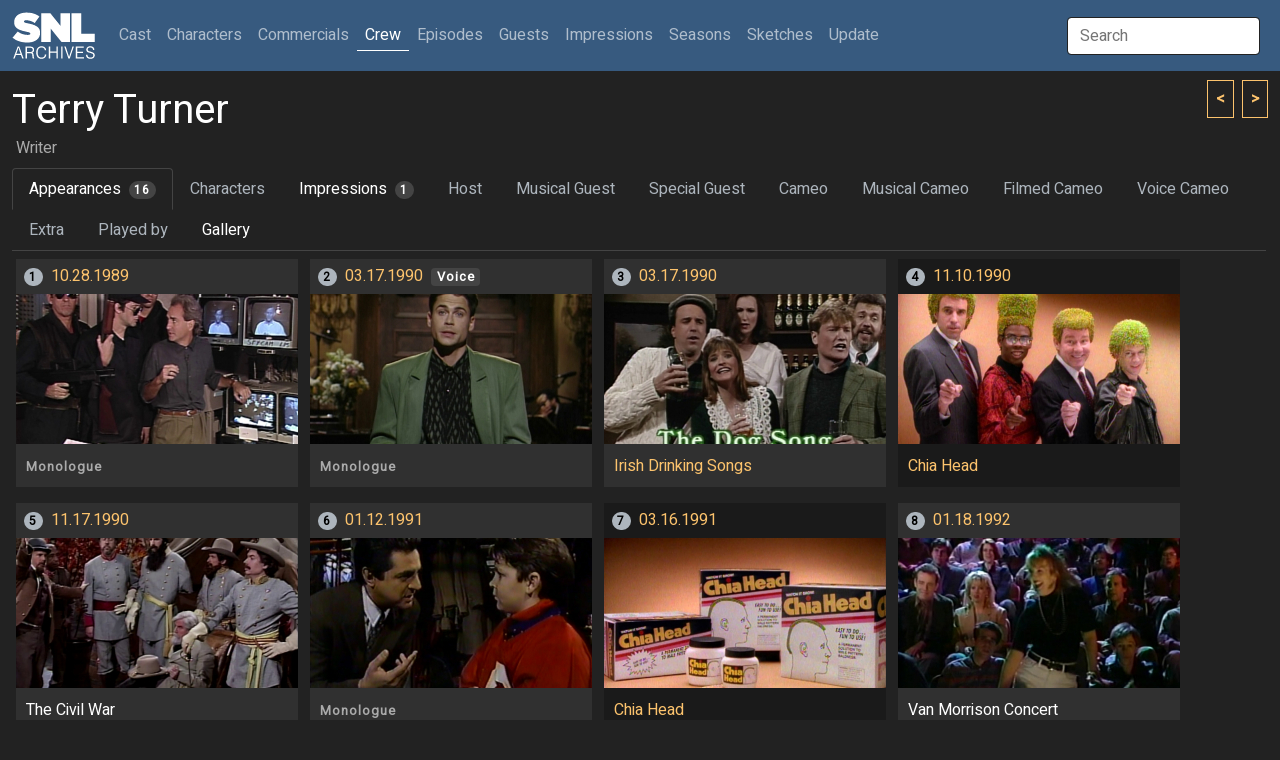

--- FILE ---
content_type: text/html; charset=UTF-8
request_url: http://www.snlarchives.net/Crew/?Terry_Turner
body_size: 4152
content:
<!DOCTYPE html>
<html lang="en">
<head>
<meta name="viewport" content="width=device-width, initial-scale=1">
<link rel="stylesheet" href="/bootstrap.css">
<script src="https://cdn.jsdelivr.net/npm/bootstrap@5.2.0-beta1/dist/js/bootstrap.bundle.min.js" integrity="sha384-pprn3073KE6tl6bjs2QrFaJGz5/SUsLqktiwsUTF55Jfv3qYSDhgCecCxMW52nD2" crossorigin="anonymous"></script>
<script src="https://ajax.googleapis.com/ajax/libs/jquery/3.6.0/jquery.min.js"></script>
<script src="https://maxcdn.bootstrapcdn.com/bootstrap/4.0.0/js/bootstrap.min.js" integrity="sha384-JZR6Spejh4U02d8jOt6vLEHfe/JQGiRRSQQxSfFWpi1MquVdAyjUar5+76PVCmYl" crossorigin="anonymous"></script>
<script type="text/javascript">
$(document).ready(function() {
	$("#galleryImpression").click(function() { $(window).scrollTop(0); $.post("/setTabID.php", { sectionID: 7, tabID: 0 }); });
	$("#tab1").click(function() { $(window).scrollTop(0); $.post("/setTabID.php", { sectionID: 4, tabID: 1 }); });
	$("#tab2").click(function() { $(window).scrollTop(0); $.post("/setTabID.php", { sectionID: 4, tabID: 2 }); });
	$("#tab3").click(function() { $(window).scrollTop(0); $.post("/setTabID.php", { sectionID: 4, tabID: 3 }); });
	$("#tab4").click(function() { $(window).scrollTop(0); $.post("/setTabID.php", { sectionID: 4, tabID: 4 }); });
	$("#tab5").click(function() { $(window).scrollTop(0); $.post("/setTabID.php", { sectionID: 4, tabID: 5 }); });
	$("#tab6").click(function() { $(window).scrollTop(0); $.post("/setTabID.php", { sectionID: 4, tabID: 6 }); });
	$("#tab7").click(function() { $(window).scrollTop(0); $.post("/setTabID.php", { sectionID: 4, tabID: 7 }); });
	$("#tab8").click(function() { $(window).scrollTop(0); $.post("/setTabID.php", { sectionID: 4, tabID: 8 }); });
	$("#tab9").click(function() { $(window).scrollTop(0); $.post("/setTabID.php", { sectionID: 4, tabID: 9 }); });
	$("#tab10").click(function() { $(window).scrollTop(0); $.post("/setTabID.php", { sectionID: 4, tabID: 10 }); });
	$("#tab11").click(function() { $(window).scrollTop(0); $.post("/setTabID.php", { sectionID: 4, tabID: 11 }); });
	$("#tab12").click(function() { $(window).scrollTop(0); $.post("/setTabID.php", { sectionID: 4, tabID: 12 }); });
	$("#tab13").click(function() { $(window).scrollTop(0); $.post("/setTabID.php", { sectionID: 4, tabID: 13 }); });
	$("#tab14").click(function() { $(window).scrollTop(0); $.post("/setTabID.php", { sectionID: 4, tabID: 14 }); });
	$("#tab15").click(function() { $(window).scrollTop(0); $.post("/setTabID.php", { sectionID: 4, tabID: 15 }); });
	$("#tab16").click(function() { $(window).scrollTop(0); $.post("/setTabID.php", { sectionID: 4, tabID: 16 }); });
	$("#tab17").click(function() { $(window).scrollTop(0); $.post("/setTabID.php", { sectionID: 4, tabID: 17 }); });
	$("#tab18").click(function() { $(window).scrollTop(0); $.post("/setTabID.php", { sectionID: 4, tabID: 18 }); });
	$("#tab19").click(function() { $(window).scrollTop(0); $.post("/setTabID.php", { sectionID: 4, tabID: 19 }); });
	$("#tab20").click(function() { $(window).scrollTop(0); $.post("/setTabID.php", { sectionID: 4, tabID: 20 }); });
	$("#tab21").click(function() { $(window).scrollTop(0); $.post("/setTabID.php", { sectionID: 4, tabID: 21 }); });
	$("#tab22").click(function() { $(window).scrollTop(0); $.post("/setTabID.php", { sectionID: 4, tabID: 22 }); });
	$("#tab23").click(function() { $(window).scrollTop(0); $.post("/setTabID.php", { sectionID: 4, tabID: 23 }); });
	$("#tab24").click(function() { $(window).scrollTop(0); $.post("/setTabID.php", { sectionID: 4, tabID: 24 }); });
	$("#tab25").click(function() { $(window).scrollTop(0); $.post("/setTabID.php", { sectionID: 4, tabID: 25 }); });
	$("#tab26").click(function() { $(window).scrollTop(0); $.post("/setTabID.php", { sectionID: 4, tabID: 26 }); });
	$("#tab27").click(function() { $(window).scrollTop(0); $.post("/setTabID.php", { sectionID: 4, tabID: 27 }); });
	$("#tab28").click(function() { $(window).scrollTop(0); $.post("/setTabID.php", { sectionID: 4, tabID: 28 }); });
	$("#tab29").click(function() { $(window).scrollTop(0); $.post("/setTabID.php", { sectionID: 4, tabID: 29 }); });
	$("#tab30").click(function() { $(window).scrollTop(0); $.post("/setTabID.php", { sectionID: 4, tabID: 30 }); });
	$("#tab31").click(function() { $(window).scrollTop(0); $.post("/setTabID.php", { sectionID: 4, tabID: 31 }); });
	$("#tab32").click(function() { $(window).scrollTop(0); $.post("/setTabID.php", { sectionID: 4, tabID: 32 }); });
	$("#tab33").click(function() { $(window).scrollTop(0); $.post("/setTabID.php", { sectionID: 4, tabID: 33 }); });
	$("#tab34").click(function() { $(window).scrollTop(0); $.post("/setTabID.php", { sectionID: 4, tabID: 34 }); });
	$("#tab35").click(function() { $(window).scrollTop(0); $.post("/setTabID.php", { sectionID: 4, tabID: 35 }); });
	$("#tab36").click(function() { $(window).scrollTop(0); $.post("/setTabID.php", { sectionID: 4, tabID: 36 }); });
	$("#tab37").click(function() { $(window).scrollTop(0); $.post("/setTabID.php", { sectionID: 4, tabID: 37 }); });
	$("#tab38").click(function() { $(window).scrollTop(0); $.post("/setTabID.php", { sectionID: 4, tabID: 38 }); });
	$("#tab39").click(function() { $(window).scrollTop(0); $.post("/setTabID.php", { sectionID: 4, tabID: 39 }); });
	$("#tab40").click(function() { $(window).scrollTop(0); $.post("/setTabID.php", { sectionID: 4, tabID: 40 }); });
});
</script><script type="text/javascript">
var searchTimer;
$(document).ready(function() {
	$("#globalSearchTerm").keydown(function(event) {
		if (event.keyCode == 13 && document.getElementById("searchResultGo") != null) {
			location = $("#searchResultGo").attr("href");
		}
	});
	$("#globalSearchTerm").keyup(function() {
		positionResults();
		$("#globalSearchResults").css("display", "block");
		$.post("/globalSearch.php",
		{ term: $("#globalSearchTerm").val() },
		function(data, status) {
			$("#globalSearchResults").html(data);
		},
		"html");
 	});
	$("#globalSearchTerm").focus(function() {
		positionResults();
		$("#globalSearchResults").css("display", "block");
	});
	$("#globalSearchTerm").blur(function() {
		searchTimer = setTimeout(hideSearchResults, 250);
	});
	$("#globalSearchResults").mouseover(function() {
		clearTimeout(searchTimer);
	});
	$(window).on("resize", function() {
		positionResults();
	});
});
function hideSearchResults() {
	$("#globalSearchResults").css("display", "none");
}
function positionResults() {
	var termOffsetL = $("#globalSearchTerm").offset().left;
	var resultOffsetL;
	if (termOffsetL > 100) {
		resultOffsetL = $("#globalSearchTerm").offset().left - 310;
	} else {
		resultOffsetL = termOffsetL;
	}
	$("#globalSearchResultsWrapper").offset({ top: $("#globalSearchTerm").offset().top + 45, left: resultOffsetL});
}
</script><script type="text/javascript">
var personSearchTimer;
$(document).ready(function() {
	$("#personSearchTerm").keydown(function(event) {
		if (event.keyCode == 13 && $("#personSearchResultGo").val() != null) {
			location = $("#personSearchResultGo").attr("href");
		}
	});
	$("#personSearchTerm").keyup(function() {
		$("#personSearchResults").css("display", "block");
		$.post("segmentSearch.php",
		{ personSearch: $("#personSearchTerm").val() },
		function(data, status) {
			$("#personSearchResults").html(data);
		},
		"html");
 	});
	$("#personSearchTerm").focus(function() {
		$("#personSearchResults").css("display", "block");
	});
	$("#personSearchTerm").blur(function() {
		personSearchTimer = setTimeout(hidePersonSearchResults, 250);
	});
	$("#personSearchResults").mouseover(function() {
		clearTimeout(personSearchTimer);
	});
	$("#sketchLive").click(function() {
		if ($("#sketchLive").prop("checked") == true) $("#sketchFilmed").prop("checked", false);
	});
	$("#sketchFilmed").click(function() {
		if ($("#sketchFilmed").prop("checked") == true) $("#sketchLive").prop("checked", false);
	});
	$("#minDate").change(function() {
		if ($("#minDate").val() != "" && $("#maxDate").val() != "" && $("#minDate").val() > $("#maxDate").val()) $("#maxDate").val($("#minDate").val());
	})
	$("#maxDate").change(function() {
		if ($("#minDate").val() != "" && $("#maxDate").val() != "" && $("#maxDate").val() < $("#minDate").val()) $("#minDate").val($("#maxDate").val());
	})
	$("#roleSelf").change(function() {
		if ($("#roleSelf").prop("checked") == true) {
			$("#roleName").val("");
			$("#roleCharacter").prop("checked", false);
			$("#roleImpression").prop("checked", false);
		}
	});
	$("#roleCharacter").change(function() {
		if ($("#roleCharacter").prop("checked") == true) {
			$("#roleSelf").prop("checked", false);
			$("#roleImpression").prop("checked", false);
		}
	});
	$("#roleImpression").change(function() {
		if ($("#roleImpression").prop("checked") == true) {
			$("#roleSelf").prop("checked", false);
			$("#roleCharacter").prop("checked", false);
		}
	});
	$("#roleOnscreen").change(function() {
		if ($("#roleOnscreen").prop("checked") == true) $("#roleVoice").prop("checked", false);
	});
	$("#roleVoice").change(function() {
		if ($("#roleVoice").prop("checked") == true) {
			$("#roleOnscreen").prop("checked", false);
			$("#roleStill").prop("checked", false);
		}
	});
	$("#roleStill").change(function() {
		if ($("#roleStill").prop("checked") == true) $("#roleVoice").prop("checked", false);
	});
	$("#submitButton").click(function() {
		$("#sketchTitle").val($("#sketchTitle").val().trim());
		$("#roleName").val($("#roleName").val().trim());
		if ($("#personList").html() == ""
			&& $("#sketchTitle").val() == ""
			&& $("#sketchType :selected").length == 0
			&& $("#roleName").val() == ""
			&& $("#personType :selected").length == 0) {
			alert("Not enough criteria specified.  You must specify at least one of the following:\n\n- One or more performers\n- One or more performer types\n- A segment title\n- One or more segment types\n- A role name");
		} else {
			$("#submitButton").prop("disabled", true);
			$("#submitButton").val("Please wait...");
			$("#tab_searchresults").addClass("disabled");
			$.post("segmentSearch.php",
			{
				personType: $("#personType").val(),
				sketchTitle: $("#sketchTitle").val(),
				sketchType: $("#sketchType").val(),
				sketchLive: $("#sketchLive").prop("checked"),
				sketchFilmed: $("#sketchFilmed").prop("checked"),
				minDate: $("#minDate").val(),
				maxDate: $("#maxDate").val(),
				excludeSpecials: $("#excludeSpecials").prop("checked"),
				roleName: $("#roleName").val(),
				roleSelf: $("#roleSelf").prop("checked"),
				roleCharacter: $("#roleCharacter").prop("checked"),
				roleImpression: $("#roleImpression").prop("checked"),
				roleOnscreen: $("#roleOnscreen").prop("checked"),
				roleVoice: $("#roleVoice").prop("checked"),
				roleStill: $("#roleStill").prop("checked"),
				roleLFNY: $("#roleLFNY").prop("checked"),
				roleAnchor: $("#roleAnchor").prop("checked")
			},
			function(data, status) {
			 	if (data == "0") {
					$("#searchresults").html("");
					$("#tab_searchresults").addClass("disabled");
					alert("Too many segments returned.  Please specify more criteria.");
				} else if (data != "") {
					$("#searchresults").html(data);
					$("#tab5").removeClass("active");
					$("#segmentsearch").removeClass("show active");
					$("#tab_searchresults").removeClass("disabled");
					$("#tab_searchresults").addClass("active");
					$("#searchresults").addClass("show active");
				} else {
					$("#searchresults").html("");
					$("#tab_searchresults").addClass("disabled");
					alert("No segments found.");
				}
				$("#submitButton").val("Search");
				$("#submitButton").prop("disabled", false);
			},
			"html");
		}
	});
});
function hidePersonSearchResults() {
	$("#personSearchResults").css("display", "none");
}
function addPerson(personID) {
	$.post("segmentSearch.php",
		{ addPerson: personID },
		function(data, status) {
			$("#personList").html(data);
		},
		"html");
	$("#personSearchResults").html(null);
	$("#personSearchTerm").val("");
	$("#personSearchTerm").focus();
}
function removePerson(personID) {
	$.post("segmentSearch.php",
		{ removePerson: personID },
		function(data, status) {
			$("#personList").html(data);
		},
		"html");
}
</script><script type="text/javascript">
function thumbHover(id, opacity) {
    $('#' + id + " > .img-swap-hover").css("opacity", opacity);
}
</script><title>SNL Archives | Crew | Terry Turner</title>
</head>
<body>
<div class="sticky-headers">
<div class="navbar navbar-expand-lg navbar-dark bg-primary">
	<div class="container-fluid">
		<a class="navbar-brand" href="/"></a>
		<button class="navbar-toggler" type="button" data-bs-toggle="collapse" data-bs-target="#navbarTop" aria-controls="navbarTop" aria-expanded="false" aria-label="Toggle navigation">
			<span class="navbar-toggler-icon"></span>
		</button>
		<div class="collapse navbar-collapse" id="navbarTop">
			<ul class="navbar-nav me-auto">
				<li class="nav-item">
					<a class="nav-link" href="/Cast/" role="button">Cast <span class="visually-hidden">(current)</span></a>
				</li>
				<li class="nav-item">
					<a class="nav-link" href="/Characters/" role="button">Characters</a>
				</li>
				<li class="nav-item">
					<a class="nav-link" href="/Commercials/" role="button">Commercials</a>
				</li>
				<li class="nav-item">
					<a class="nav-link active" href="/Crew/" role="button">Crew</a>
				</li>
				<li class="nav-item">
					<a class="nav-link" href="/Episodes/" role="button">Episodes</a>
				</li>
				<li class="nav-item">
					<a class="nav-link" href="/Guests/" role="button">Guests</a>
				</li>
				<li class="nav-item">
					<a class="nav-link" href="/Impressions/" role="button">Impressions</a>
				</li>
				<li class="nav-item">
					<a class="nav-link" href="/Seasons/" role="button">Seasons</a>
				</li>
				<li class="nav-item">
					<a class="nav-link" href="/Sketches/" role="button">Sketches</a>
				</li>
				<li class="nav-item">
					<a class="nav-link" href="/Update/" role="button">Update</a>
				</li>
			</ul>
			<input id="globalSearchTerm" class="global-search-term me-sm-2" type="text" placeholder="Search">
			<div id="globalSearchResultsWrapper" class="search-results">
				<div id="globalSearchResults" class="list-group"></div>
			</div>
		</div>
	</div>
</div>
	<div class="container-fluid">
	<div class="browse-button-wrapper">
		<a class="browse-button" href="?Bonnie_Turner"><</a>
		<a class="browse-button ms-1" href="?Steve_Turre">></a>
	</div>
		<h2 class="mt-3 mb-0">Terry Turner</h2>
		<h6 class="ms-1 text-muted">Writer</h6>
	<div class="row">
		<div class="col-lg-12">
			<ul class="nav nav-tabs">
				<li class="nav-item"><a id="tab1" class="nav-link active" data-bs-toggle="tab" href="#appearances">Appearances<span class="ms-2 badge-tab-count rounded-pill bg-secondary">16</span></a></li>
				<li class="nav-item"><a id="tab2" class="nav-link disabled" data-bs-toggle="tab" href="#character">Characters</a></li>
				<li class="nav-item"><a id="tab3" class="nav-link" data-bs-toggle="tab" href="#impression">Impressions<span class="ms-2 badge-tab-count rounded-pill bg-secondary">1</a></li>
				<li class="nav-item"><a id="tab4" class="nav-link disabled" data-bs-toggle="tab" href="#host">Host</a></li>
				<li class="nav-item"><a id="tab5" class="nav-link disabled" data-bs-toggle="tab" href="#music">Musical Guest</a></li>
				<li class="nav-item"><a id="tab6" class="nav-link disabled" data-bs-toggle="tab" href="#guest">Special Guest</a></li>
				<li class="nav-item"><a id="tab7" class="nav-link disabled" data-bs-toggle="tab" href="#cameo">Cameo</a></li>
				<li class="nav-item"><a id="tab8" class="nav-link disabled" data-bs-toggle="tab" href="#musiccameo">Musical Cameo</a></li>
				<li class="nav-item"><a id="tab9" class="nav-link disabled" data-bs-toggle="tab" href="#filmed">Filmed Cameo</a></li>
				<li class="nav-item"><a id="tab10" class="nav-link disabled" data-bs-toggle="tab" href="#voice">Voice Cameo</a></li>
				<li class="nav-item"><a id="tab11" class="nav-link disabled" data-bs-toggle="tab" href="#extra">Extra</a></li>
				<li class="nav-item"><a id="tab12" class="nav-link disabled" data-bs-toggle="tab" href="#playedby">Played by</a></li>
				<li class="nav-item"><a id="tab13" class="nav-link" data-bs-toggle="tab" href="#gallery">Gallery</a></li>
			</ul>
		</div>
	</div>
	</div>
</div>
<div class="container-fluid">
	<div id="tabsCrew" class="tab-content">
		<div class="tab-pane fade show active" id="appearances">
			<div class="card card-thumb mx-1 my-2">
				<h6 class="card-header"><span class="me-2 badge-card-count rounded-pill bg-light">1</span><a href="/Episodes/?19891028">10.28.1989</a></h6>
				<a href="/Episodes/?198910282"><div class="img-thumb" style="background-image: url('/makeImage.php?s=1&t=6&f=1989-10-28-2');"></div></a>
				<div class="card-body">
					<p class="badge-sketch-type text-muted">Monologue</p>
				</div>
			</div>
			<div class="card card-thumb mx-1 my-2">
				<h6 class="card-header"><span class="me-2 badge-card-count rounded-pill bg-light">2</span><a href="/Episodes/?19900317">03.17.1990</a><span class="ms-2 badge bg-secondary">Voice</span></h6>
				<a href="/Episodes/?199003172"><div class="img-thumb" style="background-image: url('/makeImage.php?s=1&t=6&f=1990-03-17-2');"></div></a>
				<div class="card-body">
					<p class="badge-sketch-type text-muted">Monologue</p>
				</div>
			</div>
			<div class="card card-thumb mx-1 my-2">
				<h6 class="card-header"><span class="me-2 badge-card-count rounded-pill bg-light">3</span><a href="/Episodes/?19900317">03.17.1990</a></h6>
				<a href="/Episodes/?199003173"><div class="img-thumb" style="background-image: url('/makeImage.php?s=1&t=6&f=1990-03-17-3');"></div></a>
				<div class="card-body">
<p><a href="/Commercials/?Irish_Drinking_Songs">Irish Drinking Songs</a></p>				</div>
			</div>
			<div class="card card-thumb card-filmed mx-1 my-2">
				<h6 class="card-header"><span class="me-2 badge-card-count rounded-pill bg-light">4</span><a href="/Episodes/?19901110">11.10.1990</a></h6>
				<a href="/Episodes/?199011103"><div class="img-thumb" style="background-image: url('/makeImage.php?s=1&t=6&f=1990-11-10-3');"></div></a>
				<div class="card-body">
<p><a href="/Commercials/?Chia_Head">Chia Head</a></p>				</div>
			</div>
			<div class="card card-thumb mx-1 my-2">
				<h6 class="card-header"><span class="me-2 badge-card-count rounded-pill bg-light">5</span><a href="/Episodes/?19901117">11.17.1990</a></h6>
				<a href="/Episodes/?199011179"><div class="img-thumb" style="background-image: url('/makeImage.php?s=1&t=6&f=1990-11-17-9');"></div></a>
				<div class="card-body">
<p>The Civil War</p>				</div>
			</div>
			<div class="card card-thumb mx-1 my-2">
				<h6 class="card-header"><span class="me-2 badge-card-count rounded-pill bg-light">6</span><a href="/Episodes/?19910112">01.12.1991</a></h6>
				<a href="/Episodes/?199101122"><div class="img-thumb" style="background-image: url('/makeImage.php?s=1&t=6&f=1991-01-12-2');"></div></a>
				<div class="card-body">
					<p class="badge-sketch-type text-muted">Monologue</p>
				</div>
			</div>
			<div class="card card-thumb card-filmed mx-1 my-2">
				<h6 class="card-header"><span class="me-2 badge-card-count rounded-pill bg-light">7</span><a href="/Episodes/?19910316">03.16.1991</a></h6>
				<a href="/Episodes/?199103163"><div class="img-thumb" style="background-image: url('/makeImage.php?s=1&t=6&f=1991-03-16-3');"></div></a>
				<div class="card-body">
<p><a href="/Commercials/?Chia_Head">Chia Head</a></p>				</div>
			</div>
			<div class="card card-thumb mx-1 my-2">
				<h6 class="card-header"><span class="me-2 badge-card-count rounded-pill bg-light">8</span><a href="/Episodes/?19920118">01.18.1992</a></h6>
				<a href="/Episodes/?1992011810"><div class="img-thumb" style="background-image: url('/makeImage.php?s=1&t=6&f=1992-01-18-10');"></div></a>
				<div class="card-body">
<p>Van Morrison Concert</p>				</div>
			</div>
			<div class="card card-thumb mx-1 my-2">
				<h6 class="card-header"><span class="me-2 badge-card-count rounded-pill bg-light">9</span><a href="/Episodes/?19920411">04.11.1992</a></h6>
				<a href="/Episodes/?199204112"><div class="img-thumb" style="background-image: url('/makeImage.php?s=1&t=6&f=1992-04-11-2');"></div></a>
				<div class="card-body">
					<p class="badge-sketch-type text-muted">Monologue</p>
				</div>
			</div>
			<div class="card card-thumb mx-1 my-2">
				<h6 class="card-header"><span class="me-2 badge-card-count rounded-pill bg-light">10</span><a href="/Episodes/?19920926">09.26.1992</a></h6>
				<a href="/Episodes/?199209262"><div class="img-thumb" style="background-image: url('/makeImage.php?s=1&t=6&f=1992-09-26-2');"></div></a>
				<div class="card-body">
					<p class="badge-sketch-type text-muted">Monologue</p>
				</div>
			</div>
			<div class="card card-thumb mx-1 my-2">
				<h6 class="card-header"><span class="me-2 badge-card-count rounded-pill bg-light">11</span><a href="/Episodes/?19921031">10.31.1992</a></h6>
				<a href="/Episodes/?199210315"><div class="img-thumb" style="background-image: url('/makeImage.php?s=1&t=6&f=1992-10-31-5');"></div></a>
				<div class="card-body">
<p>Copy Machine</p>					<a href="/Sketches/?Making_Copies"><span class="me-2 badge bg-primary">Making Copies</span></a>
				</div>
			</div>
			<div class="card card-thumb mx-1 my-2">
				<h6 class="card-header"><span class="me-2 badge-card-count rounded-pill bg-light">12</span><a href="/Episodes/?19921114">11.14.1992</a></h6>
				<a href="/Episodes/?199211145"><div class="img-thumb" style="background-image: url('/makeImage.php?s=1&t=6&f=1992-11-14-5');"></div></a>
				<div class="card-body">
<p>The First Annual Gutenberg Awards</p>				</div>
			</div>
			<div class="card card-thumb mx-1 my-2">
				<h6 class="card-header"><span class="me-2 badge-card-count rounded-pill bg-light">13</span><a href="/Episodes/?19921121">11.21.1992</a></h6>
				<a href="/Episodes/?199211214"><div class="img-thumb" style="background-image: url('/makeImage.php?s=1&t=6&f=1992-11-21-4');"></div></a>
				<div class="card-body">
<p>The Gloria Brigade</p>				</div>
			</div>
			<div class="card card-thumb mx-1 my-2">
				<h6 class="card-header"><span class="me-2 badge-card-count rounded-pill bg-light">14</span><a href="/Episodes/?19921121">11.21.1992</a></h6>
				<a href="/Episodes/?199211219"><div class="img-thumb" style="background-image: url('/makeImage.php?s=1&t=6&f=1992-11-21-9');"></div></a>
				<div class="card-body">
<p>Superman's Funeral</p>				</div>
			</div>
			<div class="card card-thumb mx-1 my-2">
				<h6 class="card-header"><span class="me-2 badge-card-count rounded-pill bg-light">15</span><a href="/Episodes/?19930320">03.20.1993</a></h6>
				<a href="/Episodes/?1993032016"><div class="img-thumb" style="background-image: url('/makeImage.php?s=1&t=6&f=1993-03-20-16');"></div></a>
				<div class="card-body">
<p>Jack McManus Bar</p>				</div>
			</div>
			<div class="card card-thumb mx-1 my-2">
				<h6 class="card-header"><span class="me-2 badge-card-count rounded-pill bg-light">16</span><a href="/Episodes/?19930515">05.15.1993</a></h6>
				<a href="/Episodes/?199305154"><div class="img-thumb" style="background-image: url('/makeImage.php?s=1&t=6&f=1993-05-15-4');"></div></a>
				<div class="card-body">
<p>Rome</p>				</div>
			</div>
	</div>
	<div class="tab-pane fade" id="character">
		</div>
		<div class="tab-pane fade" id="impression">
			<div class="card card-thumb mx-1 my-2">
				<h6 class="card-header"><span class="me-2 badge bg-primary"></span>Francis E. Patterson</h6>
				<a href="/Impressions/?Terry_Turner_as_Francis_E._Patterson"><div class="img-thumb" style="background-image: url('/makeImage.php?s=1&t=14&c=1&f=Terry Turner-Francis E. Patterson');"></div></a>
			</div>
		</div>
		<div class="tab-pane fade" id="host">
		</div>
		<div class="tab-pane fade" id="music">
		</div>
		<div class="tab-pane fade" id="guest">
		</div>
		<div class="tab-pane fade" id="cameo">
		</div>
		<div class="tab-pane fade" id="musiccameo">
		</div>
		<div class="tab-pane fade" id="filmed">
		</div>
		<div class="tab-pane fade" id="voice">
		</div>
		<div class="tab-pane fade" id="extra">
		</div>
		<div class="tab-pane fade" id="playedby">
				</div>
		<div class="tab-pane fade" id="gallery">
			<div class="card card-sketch-sd gallery mx-1 my-2">
				<div class="img-sketch" style="background-image: url('/makeImage.php?t=5&f=Terry Turner_1');"></div>
			</div>
			<div class="card card-sketch-sd gallery mx-1 my-2">
				<div class="img-sketch" style="background-image: url('/makeImage.php?t=5&f=Terry Turner_2');"></div>
			</div>
		</div>
	</div>
</div>
</body>
</html>
